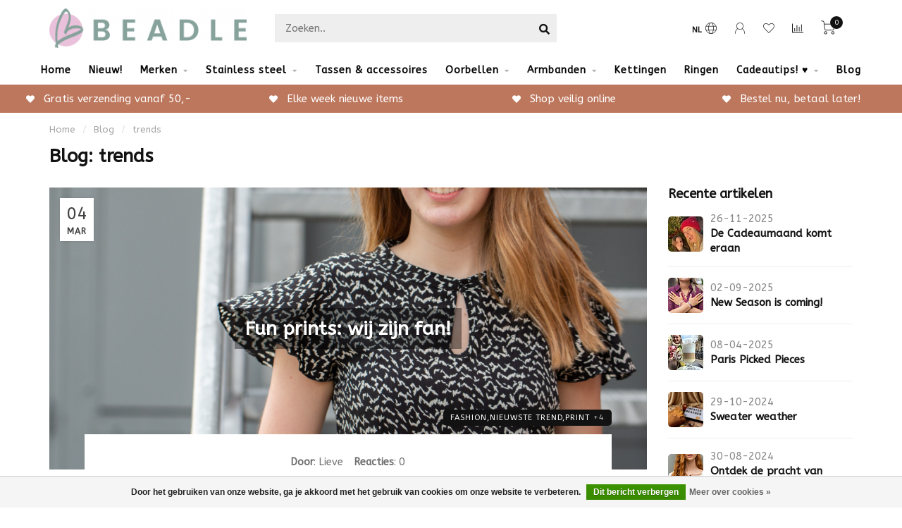

--- FILE ---
content_type: text/html;charset=utf-8
request_url: https://www.beadle.nl/blogs/beadle-inspiratie/tagged/trends/
body_size: 13437
content:
<!DOCTYPE html>
<html lang="nl">
  <head>
    
    <!--
        
        Theme Nova | v1.5.3.06122201_0
        Theme designed and created by Dyvelopment - We are true e-commerce heroes!
        
        For custom Lightspeed eCom work like custom design or development,
        please contact us at www.dyvelopment.com

          _____                  _                                  _   
         |  __ \                | |                                | |  
         | |  | |_   ___   _____| | ___  _ __  _ __ ___   ___ _ __ | |_ 
         | |  | | | | \ \ / / _ \ |/ _ \| '_ \| '_ ` _ \ / _ \ '_ \| __|
         | |__| | |_| |\ V /  __/ | (_) | |_) | | | | | |  __/ | | | |_ 
         |_____/ \__, | \_/ \___|_|\___/| .__/|_| |_| |_|\___|_| |_|\__|
                  __/ |                 | |                             
                 |___/                  |_|                             
    -->
    
    <meta charset="utf-8"/>
<!-- [START] 'blocks/head.rain' -->
<!--

  (c) 2008-2026 Lightspeed Netherlands B.V.
  http://www.lightspeedhq.com
  Generated: 07-01-2026 @ 18:25:31

-->
<link rel="canonical" href="https://www.beadle.nl/blogs/beadle-inspiratie/tagged/trends/"/>
<link rel="alternate" href="https://www.beadle.nl/index.rss" type="application/rss+xml" title="Nieuwe producten"/>
<link rel="alternate" href="https://www.beadle.nl/blogs/beadle-inspiratie.rss" type="application/rss+xml" title="Blog"/>
<link href="https://cdn.webshopapp.com/assets/cookielaw.css?2025-02-20" rel="stylesheet" type="text/css"/>
<meta name="robots" content="noodp,noydir"/>
<meta name="google-site-verification" content="ibG06X2gS8ZplFjEskdp3BWsVpP9eVGGGTwpF3OzZUs"/>
<meta name="google-site-verification" content="YX6eRa05qv7CugH-fq93Fn8bNZIOEGPcOf4EPkt85R4"/>
<meta property="og:url" content="https://www.beadle.nl/blogs/beadle-inspiratie/tagged/trends/?source=facebook"/>
<meta property="og:site_name" content="Beadle"/>
<meta property="og:title" content="BLOG | Beadle News"/>
<meta property="og:description" content="Op onze blog vind je alle nieuwtjes, fashion trends en leuke weetjes over sieraden en andere style items. Van oorbellen, armbanden en kettingen, tot horloges, riemen en andere (leren) modeaccessoires."/>
<script>
(function(w,d,s,l,i){w[l]=w[l]||[];w[l].push({'gtm.start':
new Date().getTime(),event:'gtm.js'});var f=d.getElementsByTagName(s)[0],
j=d.createElement(s),dl=l!='dataLayer'?'&l='+l:'';j.async=true;j.src=
'https://www.googletagmanager.com/gtm.js?id='+i+dl;f.parentNode.insertBefore(j,f);
})(window,document,'script','dataLayer','GTM-PH93DVF');

</script>
<!--[if lt IE 9]>
<script src="https://cdn.webshopapp.com/assets/html5shiv.js?2025-02-20"></script>
<![endif]-->
<!-- [END] 'blocks/head.rain' -->
    
        	  	    
              	    	    	    	    	    	        
     
        
    <title>BLOG | Beadle News - Beadle</title>
    
    <meta name="description" content="Op onze blog vind je alle nieuwtjes, fashion trends en leuke weetjes over sieraden en andere style items. Van oorbellen, armbanden en kettingen, tot horloges, riemen en andere (leren) modeaccessoires." />
    <meta name="keywords" content="oorbellen, armbanden, kettingen, horloges, riemen, tassen, zeeuws, leer, goud, rosé, zilver, nikkelvrij, fashion, mode, accessoires, kralen, roestvrij staal, stainless steel, bracelets, necklace, hoops, oorstekers, oorringen, bangles, layering, ixxxi, kar" />
    
    <meta http-equiv="X-UA-Compatible" content="IE=edge">
    <meta name="viewport" content="width=device-width, initial-scale=1.0, maximum-scale=1.0, user-scalable=0">
    <meta name="apple-mobile-web-app-capable" content="yes">
    <meta name="apple-mobile-web-app-status-bar-style" content="black">
    
		<link rel="preconnect" href="https://cdn..com/">
		<link rel="preconnect" href="https://assets..com">	
    		<link rel="preconnect" href="https://fonts.googleapis.com">
		<link rel="preconnect" href="https://fonts.gstatic.com" crossorigin>
		<link rel="dns-prefetch" href="https://fonts.googleapis.com">
		<link rel="dns-prefetch" href="https://fonts.gstatic.com" crossorigin>
    		<link rel="dns-prefetch" href="https://cdn..com/">
		<link rel="dns-prefetch" href="https://assets..com">	

    <link rel="shortcut icon" href="https://cdn.webshopapp.com/shops/244030/themes/153089/v/654356/assets/favicon.ico?20210420162159" type="image/x-icon" />
    
    <script src="https://cdn.webshopapp.com/shops/244030/themes/153089/assets/jquery-1-12-4-min.js?2025112518042420210101142711"></script>
    
    <script>!navigator.userAgent.match('MSIE 10.0;') || document.write('<script src="https://cdn.webshopapp.com/shops/244030/themes/153089/assets/proto-polyfill.js?2025112518042420210101142711">\x3C/script>')</script>
    
        <link href="//fonts.googleapis.com/css?family=ABeeZee:400,300,600,700&amp;display=swap" rel="preload" as="style">
    <link href="//fonts.googleapis.com/css?family=ABeeZee:400,300,600,700&amp;display=swap" rel="stylesheet">
        
    <link rel="preload" href="https://cdn.webshopapp.com/shops/244030/themes/153089/assets/fontawesome-5-min.css?2025112518042420210101142711" as="style">
    <link rel="stylesheet" href="https://cdn.webshopapp.com/shops/244030/themes/153089/assets/fontawesome-5-min.css?2025112518042420210101142711">
    
    <link rel="preload" href="https://cdn.webshopapp.com/shops/244030/themes/153089/assets/bootstrap-min.css?2025112518042420210101142711" as="style">
    <link rel="stylesheet" href="https://cdn.webshopapp.com/shops/244030/themes/153089/assets/bootstrap-min.css?2025112518042420210101142711">
    
    <link rel="preload" href="https://cdn.webshopapp.com/shops/244030/themes/153089/assets/swiper-4.css?2025112518042420210101142711" as="style">
    <link rel="stylesheet" href="https://cdn.webshopapp.com/shops/244030/themes/153089/assets/swiper-4.css?2025112518042420210101142711">
    
    <link rel="preload" as="script" href="https://cdn.webshopapp.com/assets/gui.js?2025-02-20">
    <script src="https://cdn.webshopapp.com/assets/gui.js?2025-02-20"></script>
    
    <link rel="preload" as="script" href="https://cdn.webshopapp.com/assets/gui-responsive-2-0.js?2025-02-20">
    <script src="https://cdn.webshopapp.com/assets/gui-responsive-2-0.js?2025-02-20"></script>
    
    <link rel="preload" href="https://cdn.webshopapp.com/assets/gui-2-0.css?2025-02-20" as="style">
    <link rel="stylesheet" href="https://cdn.webshopapp.com/assets/gui-2-0.css?2025-02-20">
    
    <link rel="preload" href="https://cdn.webshopapp.com/assets/gui-responsive-2-0.css?2025-02-20" as="style">
    <link rel="stylesheet" href="https://cdn.webshopapp.com/assets/gui-responsive-2-0.css?2025-02-20" />
    
    <link rel="preload" href="https://cdn.webshopapp.com/shops/244030/themes/153089/assets/gui-nova.css?2025112518042420210101142711" as="style">
    <link rel="stylesheet" href="https://cdn.webshopapp.com/shops/244030/themes/153089/assets/gui-nova.css?2025112518042420210101142711" />
    
    <link rel="preload" href="https://cdn.webshopapp.com/shops/244030/themes/153089/assets/style.css?2025112518042420210101142711" as="style">
    <link rel="stylesheet" href="https://cdn.webshopapp.com/shops/244030/themes/153089/assets/style.css?2025112518042420210101142711" />
    
    <!-- User defined styles -->
    <link rel="stylesheet" href="https://cdn.webshopapp.com/shops/244030/themes/153089/assets/settings.css?2025112518042420210101142711" />
    <link rel="stylesheet" href="https://cdn.webshopapp.com/shops/244030/themes/153089/assets/custom.css?2025112518042420210101142711" />
    
    <script>
   var productStorage = {};
   var theme = {};

  </script>    
        	        
    <link type="preload" src="https://cdn.webshopapp.com/shops/244030/themes/153089/assets/countdown-min.js?2025112518042420210101142711" as="script">
    <link type="preload" src="https://cdn.webshopapp.com/shops/244030/themes/153089/assets/swiper-4-min.js?2025112518042420210101142711" as="script">
    <link type="preload" src="https://cdn.webshopapp.com/shops/244030/themes/153089/assets/global.js?2025112518042420210101142711" as="script">
    
      </head>
  <body class="layout-fixed lang-nl">
    <div class="body-content"><div class="overlay"><i class="fa fa-times"></i></div><header><div id="header-holder"><div class="container"><div id="header-content"><div class="header-left"><div class="categories-button small scroll scroll-nav hidden-sm hidden-xs hidden-xxs"><div class="nav-icon"><div class="bar1"></div><div class="bar3"></div><span>Menu</span></div></div><div id="mobilenav" class="categories-button small mobile visible-sm visible-xs visible-xxs"><div class="nav-icon"><div class="bar1"></div><div class="bar3"></div></div><span>Menu</span></div><span id="mobilesearch" class="visible-xxs visible-xs visible-sm"><a href="https://www.beadle.nl/"><i class="fa fa-search" aria-hidden="true"></i></a></span><a href="https://www.beadle.nl/" class="logo hidden-sm hidden-xs hidden-xxs"><img class="logo" src="https://cdn.webshopapp.com/shops/244030/themes/153089/v/654078/assets/logo.png?20210420144841" alt="Beadle sieraden en kleding "></a></div><div class="header-center"><div class="search hidden-sm hidden-xs hidden-xxs"><form action="https://www.beadle.nl/search/" class="searchform" method="get"><div class="search-holder"><input type="text" class="searchbox" name="q" placeholder="Zoeken.." autocomplete="off"><i class="fa fa-search" aria-hidden="true"></i><i class="fa fa-times clearsearch" aria-hidden="true"></i></div></form><div class="searchcontent hidden-xs hidden-xxs"><div class="searchresults"></div><div class="more"><a href="#" class="search-viewall">Bekijk alle resultaten <span>(0)</span></a></div><div class="noresults">Geen producten gevonden</div></div></div><a href="https://www.beadle.nl/" class="hidden-lg hidden-md hidden-xs hidden-xxs"><img class="logo" src="https://cdn.webshopapp.com/shops/244030/themes/153089/v/654078/assets/logo.png?20210420144841" alt="Beadle sieraden en kleding "></a><a href="https://www.beadle.nl/" class="visible-xxs visible-xs"><img class="logo" src="https://cdn.webshopapp.com/shops/244030/themes/153089/v/654548/assets/logo-mobile.png?20210426170437" alt="Beadle sieraden en kleding "></a></div><div class="header-right text-right"><div class="user-actions hidden-sm hidden-xs hidden-xxs"><a href="#" class="header-link" data-fancy="fancy-locale-holder" data-fancy-type="flyout" data-tooltip title="Taal & Valuta" data-placement="bottom"><span class="current-lang">NL</span><i class="nova-icon nova-icon-globe"></i></a><a href="https://www.beadle.nl/account/" class="account header-link" data-fancy="fancy-account-holder" data-tooltip title="Mijn account" data-placement="bottom"><!-- <img src="https://cdn.webshopapp.com/shops/244030/themes/153089/assets/icon-user.svg?2025112518042420210101142711" alt="My account" class="icon"> --><i class="nova-icon nova-icon-user"></i></a><a href="https://www.beadle.nl/account/wishlist/" class="header-link" data-tooltip title="Verlanglijst" data-placement="bottom" data-fancy="fancy-account-holder"><i class="nova-icon nova-icon-heart"></i></a><a href="" class="header-link compare" data-fancy="fancy-compare-holder" data-fancy-type="flyout" data-tooltip title="Vergelijk" data-placement="bottom"><i class="nova-icon nova-icon-chart"></i></a><div class="fancy-box flyout fancy-compare-holder"><div class="fancy-compare"><div class="row"><div class="col-md-12"><h4>Vergelijk producten</h4></div><div class="col-md-12"><p>U heeft nog geen producten toegevoegd.</p></div></div></div></div><div class="fancy-box flyout fancy-locale-holder"><div class="fancy-locale"><div class=""><label for="">Kies uw taal</label><div class="flex-container middle"><div class="flex-col"><span class="flags nl"></span></div><div class="flex-col flex-grow-1"><select id="" class="fancy-select" onchange="document.location=this.options[this.selectedIndex].getAttribute('data-url')"><option lang="nl" title="Nederlands" data-url="https://www.beadle.nl/blog/short" selected="selected">Nederlands</option></select></div></div></div><div class="margin-top-half"><label for="">Kies uw valuta</label><div class="flex-container middle"><div class="flex-col"><span><strong>€</strong></span></div><div class="flex-col flex-grow-1"><select id="" class="fancy-select" onchange="document.location=this.options[this.selectedIndex].getAttribute('data-url')"><option data-url="https://www.beadle.nl/session/currency/eur/" selected="selected">EUR</option></select></div></div></div></div></div></div><a href="https://www.beadle.nl/cart/" class="cart header-link" data-fancy="fancy-cart-holder"><div class="cart-icon"><i class="nova-icon nova-icon-shopping-cart"></i><span id="qty" class="highlight-bg cart-total-qty shopping-cart">0</span></div></a></div></div></div></div><div class="cf"></div><div class="subnav-dimmed"></div><div class="  compact hidden-xxs hidden-xs hidden-sm" id="navbar"><div class="container boxed-subnav"><div class="row"><div class="col-md-12"><nav><ul class="megamenu compact"><li class="hidden-sm hidden-xs hidden-xxs"><a href="https://www.beadle.nl/">Home</a></li><li><a href="https://www.beadle.nl/nieuw/" class="">Nieuw!</a></li><li><a href="https://www.beadle.nl/merken/" class="dropdown">Merken</a><ul class="sub1 megamenu"><li><div class="container"><div class="row"><div class="col-md-12 maxheight"><div class="row"><div class="col-md-3 sub-holder"><h4><a href="https://www.beadle.nl/merken/biba/">Biba</a></h4><ul class="sub2"><li><a href="https://www.beadle.nl/merken/biba/armbanden/">Armbanden</a></li><li><a href="https://www.beadle.nl/merken/biba/kettingen/">Kettingen</a></li><li><a href="https://www.beadle.nl/merken/biba/oorbellen/">Oorbellen</a></li><li><a href="https://www.beadle.nl/merken/biba/ringen/">Ringen</a></li></ul></div><div class="col-md-3 sub-holder"><h4><a href="https://www.beadle.nl/merken/bohm-paris/">Bohm Paris</a></h4><ul class="sub2"><li><a href="https://www.beadle.nl/merken/bohm-paris/kettingen/">Kettingen </a></li><li><a href="https://www.beadle.nl/merken/bohm-paris/armbanden/">Armbanden</a></li><li><a href="https://www.beadle.nl/merken/bohm-paris/oorbellen/">Oorbellen</a></li><li><a href="https://www.beadle.nl/merken/bohm-paris/ringen/">Ringen</a></li></ul></div><div class="col-md-3 sub-holder"><h4><a href="https://www.beadle.nl/merken/day-eve-by-godutch/">Day&amp; Eve by GoDutch</a></h4><ul class="sub2"><li><a href="https://www.beadle.nl/merken/day-eve-by-godutch/armbanden/">Armbanden</a></li><li><a href="https://www.beadle.nl/merken/day-eve-by-godutch/ketting/">Ketting</a></li><li><a href="https://www.beadle.nl/merken/day-eve-by-godutch/oorbellen/">Oorbellen</a></li></ul></div><div class="col-md-3 sub-holder"><h4><a href="https://www.beadle.nl/merken/zag/">ZAG </a></h4><ul class="sub2"><li><a href="https://www.beadle.nl/merken/zag/zag-bijoux-armbanden/">ZAG Bijoux armbanden</a></li><li><a href="https://www.beadle.nl/merken/zag/zag-bijoux-kettingen/">ZAG Bijoux kettingen</a></li><li><a href="https://www.beadle.nl/merken/zag/zag-bijoux-ringen-oorbellen/">ZAG Bijoux ringen &amp; oorbellen</a></li></ul></div><div class="cf"></div><div class="col-md-3 sub-holder"><h4><a href="https://www.beadle.nl/merken/ixxxi/">iXXXi</a></h4><ul class="sub2"><li><a href="https://www.beadle.nl/merken/ixxxi/ixxxi-nieuwe-collectie/">iXXXi Nieuwe collectie</a></li><li><a href="https://www.beadle.nl/merken/ixxxi/ixxxi-vul-basisringen/">iXXXi Vul&amp; Basisringen</a></li><li><a href="https://www.beadle.nl/merken/ixxxi/ixxxi-inspiratie-complete-ringen/">iXXXi Inspiratie complete ringen</a></li><li><a href="https://www.beadle.nl/merken/ixxxi/ixxxi-kettingen-armbanden-oorbellen/">iXXXi Kettingen, Armbanden &amp; Oorbellen</a></li><li><a href="https://www.beadle.nl/merken/ixxxi/ixxxi-connected/">IXXXI Connected</a></li><li><a href="https://www.beadle.nl/merken/ixxxi/ixxxi-fame-losse-ringen/">iXXXi FAME losse ringen</a></li></ul></div><div class="col-md-3 sub-holder"><h4><a href="https://www.beadle.nl/merken/karma/">KARMA</a></h4><ul class="sub2"><li><a href="https://www.beadle.nl/merken/karma/karma-oorbellen/">KARMA Oorbellen</a></li><li><a href="https://www.beadle.nl/merken/karma/karma-kettingen/">KARMA Kettingen</a></li></ul></div><div class="col-md-3 sub-holder"><h4><a href="https://www.beadle.nl/merken/ikita/">Ikita</a></h4></div><div class="col-md-3 sub-holder"><h4><a href="https://www.beadle.nl/merken/charmins/">Charmin&#039;s</a></h4></div><div class="cf"></div><div class="col-md-3 sub-holder"><h4><a href="https://www.beadle.nl/merken/zeeuwse-knop-sieraden-en-tassen/">Zeeuwse knop sieraden en tassen</a></h4><ul class="sub2"><li><a href="https://www.beadle.nl/merken/zeeuwse-knop-sieraden-en-tassen/armbanden/">Armbanden</a></li><li><a href="https://www.beadle.nl/merken/zeeuwse-knop-sieraden-en-tassen/kettingen/">Kettingen</a></li><li><a href="https://www.beadle.nl/merken/zeeuwse-knop-sieraden-en-tassen/tassen-portemonnees/">Tassen &amp; portemonnees</a></li><li><a href="https://www.beadle.nl/merken/zeeuwse-knop-sieraden-en-tassen/ringen/">Ringen</a></li><li><a href="https://www.beadle.nl/merken/zeeuwse-knop-sieraden-en-tassen/oorbellen/">Oorbellen</a></li><li><a href="https://www.beadle.nl/merken/zeeuwse-knop-sieraden-en-tassen/echt-zilveren-sieraden/">Echt zilveren sieraden</a></li><li><a href="https://www.beadle.nl/merken/zeeuwse-knop-sieraden-en-tassen/hangers/">Hangers</a></li><li><a href="https://www.beadle.nl/merken/zeeuwse-knop-sieraden-en-tassen/overige-zeeuwse-knop-artikelen/">Overige Zeeuwse knop artikelen</a></li></ul></div><div class="col-md-3 sub-holder"><h4><a href="https://www.beadle.nl/merken/by-jam/">By Jam </a></h4><ul class="sub2"><li><a href="https://www.beadle.nl/merken/by-jam/b/">B.</a></li></ul></div><div class="col-md-3 sub-holder"><h4><a href="https://www.beadle.nl/merken/kalli/">Kalli</a></h4></div><div class="col-md-3 sub-holder"><h4><a href="https://www.beadle.nl/merken/eline-rosina/">Eline Rosina</a></h4></div><div class="cf"></div><div class="col-md-3 sub-holder"><h4><a href="https://www.beadle.nl/merken/bear-design/">Bear Design</a></h4></div></div></div></div></div></li></ul></li><li><a href="https://www.beadle.nl/stainless-steel/" class="dropdown">Stainless steel </a><ul class="sub1 megamenu"><li><div class="container"><div class="row"><div class="col-md-9 col-sm-12 maxheight"><div class="row"><div class="col-md-3 sub-holder"><h4><a href="https://www.beadle.nl/stainless-steel/bohm-paris/">Bohm Paris </a></h4><ul class="sub2"><li><a href="https://www.beadle.nl/stainless-steel/bohm-paris/kettingen/">Kettingen</a></li><li><a href="https://www.beadle.nl/stainless-steel/bohm-paris/ringen/">Ringen</a></li><li><a href="https://www.beadle.nl/stainless-steel/bohm-paris/armbanden/">Armbanden</a></li><li><a href="https://www.beadle.nl/stainless-steel/bohm-paris/oorbellen/">Oorbellen</a></li></ul></div><div class="col-md-3 sub-holder"><h4><a href="https://www.beadle.nl/stainless-steel/zag-bijoux/">ZAG Bijoux</a></h4></div><div class="col-md-3 sub-holder"><h4><a href="https://www.beadle.nl/stainless-steel/day-eve/">Day &amp; Eve</a></h4></div><div class="col-md-3 sub-holder"><h4><a href="https://www.beadle.nl/stainless-steel/ikita/">Ikita</a></h4></div><div class="cf"></div><div class="col-md-3 sub-holder"><h4><a href="https://www.beadle.nl/stainless-steel/beadle/">Beadle </a></h4></div><div class="col-md-3 sub-holder"><h4><a href="https://www.beadle.nl/stainless-steel/charmins/">Charmins</a></h4></div><div class="col-md-3 sub-holder"><h4><a href="https://www.beadle.nl/stainless-steel/by-jam-gioielli/">By Jam Gioielli</a></h4></div></div></div><div class="col-md-3 hidden-sm hidden-xs hidden-xxs"><a href="#"><img src="https://cdn.webshopapp.com/shops/244030/files/402096295/500x500x1/image.jpg" class="img-responsive subcat-image rounded" alt="Stainless steel "></a></div></div></div></li></ul></li><li><a href="https://www.beadle.nl/tassen-accessoires/" class="">Tassen &amp; accessoires</a></li><li><a href="https://www.beadle.nl/oorbellen/" class="dropdown">Oorbellen</a><ul class="sub1 megamenu"><li><div class="container"><div class="row"><div class="col-md-9 col-sm-12 maxheight"><div class="row"><div class="col-md-3 sub-holder"><h4><a href="https://www.beadle.nl/oorbellen/statement-oorbellen/">Statement oorbellen</a></h4></div><div class="col-md-3 sub-holder"><h4><a href="https://www.beadle.nl/oorbellen/goud/">Goud </a></h4></div><div class="col-md-3 sub-holder"><h4><a href="https://www.beadle.nl/oorbellen/zilver/">Zilver</a></h4></div><div class="col-md-3 sub-holder"><h4><a href="https://www.beadle.nl/oorbellen/rosegoud/">Rosegoud</a></h4></div><div class="cf"></div></div></div><div class="col-md-3 hidden-sm hidden-xs hidden-xxs"><a href="#"><img src="https://cdn.webshopapp.com/shops/244030/files/365954335/500x500x1/image.jpg" class="img-responsive subcat-image rounded" alt="Oorbellen"></a></div></div></div></li></ul></li><li><a href="https://www.beadle.nl/armbanden-5883011/" class="dropdown">Armbanden</a><ul class="sub1 megamenu"><li><div class="container"><div class="row"><div class="col-md-12 maxheight"><div class="row"><div class="col-md-3 sub-holder"><h4><a href="https://www.beadle.nl/armbanden-5883011/schakelarmbanden/">Schakelarmbanden </a></h4></div></div></div></div></div></li></ul></li><li><a href="https://www.beadle.nl/kettingen/" class="">Kettingen</a></li><li><a href="https://www.beadle.nl/ringen/" class="">Ringen</a></li><li><a href="https://www.beadle.nl/cadeautips/" class="dropdown">Cadeautips! ♥</a><ul class="sub1 megamenu"><li><div class="container"><div class="row"><div class="col-md-9 col-sm-12 maxheight"><div class="row"><div class="col-md-3 sub-holder"><h4><a href="https://www.beadle.nl/cadeautips/hartjes/">Hartjes</a></h4></div><div class="col-md-3 sub-holder"><h4><a href="https://www.beadle.nl/cadeautips/gift-sets/">Gift sets</a></h4></div><div class="col-md-3 sub-holder"><h4><a href="https://www.beadle.nl/cadeautips/tassen/">Tassen</a></h4></div><div class="col-md-3 sub-holder"><h4><a href="https://www.beadle.nl/cadeautips/verstelbare-ring/">Verstelbare ring</a></h4></div><div class="cf"></div><div class="col-md-3 sub-holder"><h4><a href="https://www.beadle.nl/cadeautips/parels/">Parels</a></h4></div><div class="col-md-3 sub-holder"><h4><a href="https://www.beadle.nl/cadeautips/zeeuws/">Zeeuws</a></h4></div><div class="col-md-3 sub-holder"><h4><a href="https://www.beadle.nl/cadeautips/glitters/">Glitters</a></h4></div><div class="col-md-3 sub-holder"><h4><a href="https://www.beadle.nl/cadeautips/symbols/">Symbols</a></h4></div><div class="cf"></div><div class="col-md-3 sub-holder"><h4><a href="https://www.beadle.nl/cadeautips/natuurstenen/">Natuurstenen</a></h4></div><div class="col-md-3 sub-holder"><h4><a href="https://www.beadle.nl/cadeautips/gifts-tm-25-euro/">Gifts tm 25 euro</a></h4></div><div class="col-md-3 sub-holder"><h4><a href="https://www.beadle.nl/cadeautips/gifts-tm-50-euro/">Gifts tm 50 euro</a></h4></div><div class="col-md-3 sub-holder"><h4><a href="https://www.beadle.nl/cadeautips/gifts-tm-100-euro/">Gifts tm 100 euro</a></h4></div><div class="cf"></div><div class="col-md-3 sub-holder"><h4><a href="https://www.beadle.nl/cadeautips/strand-beach/">Strand beach</a></h4></div><div class="col-md-3 sub-holder"><h4><a href="https://www.beadle.nl/cadeautips/trendkleur-winter-2025-2026/">Trendkleur winter 2025/2026</a></h4></div><div class="col-md-3 sub-holder"><h4><a href="https://www.beadle.nl/cadeautips/schakels/">Schakels</a></h4></div></div></div><div class="col-md-3 hidden-sm hidden-xs hidden-xxs"><a href="#"><img src="https://cdn.webshopapp.com/shops/244030/files/392630263/500x500x1/image.jpg" class="img-responsive subcat-image rounded" alt="Cadeautips! ♥"></a></div></div></div></li></ul></li><li><a href="https://www.beadle.nl/blogs/beadle-inspiratie/">Blog</a></li></ul></nav></div></div></div></div><div class="subheader-holder"><div class="subheader"><div class="usps-slider-holder" style="width:100%;"><div class="swiper-container usps-header below-nav"><div class="swiper-wrapper"><div class="swiper-slide usp-block"><div><i class="fas fa-heart"></i> Bestel nu, betaal later! 
          </div></div><div class="swiper-slide usp-block"><div><i class="fas fa-heart"></i> Gratis verzending vanaf 50,-
          </div></div><div class="swiper-slide usp-block"><div><i class="fas fa-heart"></i> Elke week nieuwe items
          </div></div><div class="swiper-slide usp-block"><div><i class="fas fa-heart"></i> Shop veilig online
          </div></div></div></div></div></div></div></header><div class="breadcrumbs"><div class="container"><div class="row"><div class="col-md-12"><a href="https://www.beadle.nl/" title="Home">Home</a><span><span class="seperator">/</span><a href="https://www.beadle.nl/blogs/beadle-inspiratie/"><span>Blog</span></a></span><span><span class="seperator">/</span><a href="https://www.beadle.nl/blogs/beadle-inspiratie/tagged/trends/"><span>trends</span></a></span></div></div></div></div><div class="blog-custom container blogs"><h1>Blog: trends</h1><div class="row"><div class="col-md-9"><div class="article-highlight margin-top"><div class="image blog-block" style="background-image:url(https://cdn.webshopapp.com/shops/244030/files/365555741/image.jpg)"><div class="date"><span class="day">04</span><span class="month">Mar</span></div><h2 class="title">Fun prints: wij zijn fan!</h2></div><div class="summary p-compact text-center"><div class="tags highlight-bg rounded"><span>fashion,</span><span>nieuwste trend,</span><span>print</span><span class="more">+4</span></div><div class="meta"><span class="author"><strong>Door</strong>: Lieve</span><span class="comments"><strong>Reacties</strong>: 0</span></div><p class="margin-top">We hebben een te gekke fashioncollectie gescoord die langzaam binnendruppelt. De collectie bevat veel printjes, want die zijn helemaal in komend seizoen! Shop online of maak een private shopafspraak!</p><a href="https://www.beadle.nl/blogs/beadle-inspiratie/printjes-all-over-the-place/" class="button-txt">Lees meer  <i class="fas fa-angle-right"></i></a></div></div><div class="row"><div class="col-md-6 margin-top"><div class="blog-block full-width"><div class="img-holder"><div class="date"><span class="day">30</span><span class="month">Oct</span></div><a href="https://www.beadle.nl/blogs/beadle-inspiratie/ketchup-trend/"><img src="https://cdn.webshopapp.com/shops/244030/files/366457637/300x150x1/image.jpg" alt="Ketchuptrend" class="img-responsive"></a></div><div class="summary p-compact"><div class="tags highlight-bg rounded"><span>fashion,</span><span>trendkleur,</span><span>trends</span></div><h3 class="title">Ketchuptrend</h3><p>
                Het is je vast niet ontgaan: Brique is DE nieuwe trendkleur van dit seizoen....
              </p><a href="https://www.beadle.nl/blogs/beadle-inspiratie/ketchup-trend/" class="button-txt">Lees meer <i class="fas fa-angle-right"></i></a></div></div></div><div class="col-md-6 margin-top"><div class="blog-block full-width"><div class="img-holder"><div class="date"><span class="day">17</span><span class="month">Sep</span></div><a href="https://www.beadle.nl/blogs/beadle-inspiratie/layering-is-hot/"><img src="https://cdn.webshopapp.com/shops/244030/files/366457613/300x150x1/image.jpg" alt="Layering is hot!" class="img-responsive"></a></div><div class="summary p-compact"><div class="tags highlight-bg rounded"><span>fashion,</span><span>trends</span></div><h3 class="title">Layering is hot!</h3><p>
                Wij zijn fan van layering! Layering is al een tijdje een trend, maar als we naar de nieuwe sieradencollecties voor het aankomende seizoen kijken en be...
              </p><a href="https://www.beadle.nl/blogs/beadle-inspiratie/layering-is-hot/" class="button-txt">Lees meer <i class="fas fa-angle-right"></i></a></div></div></div><div class="cf"></div></div></div><div class="col-md-3"><div class="blog-sidebar"><div class="latest-articles margin-top"><h4>Recente artikelen</h4><div class="block"><img src="https://cdn.webshopapp.com/shops/244030/files/488207723/50x50x1/image.jpg" alt="" class="rounded"><div class="details"><div class="date">26-11-2025</div><a href="https://www.beadle.nl/blogs/beadle-inspiratie/de-cadeaumaand-komt-eraan/">De Cadeaumaand komt eraan</a><div class="count"></div></div></div><div class="block"><img src="https://cdn.webshopapp.com/shops/244030/files/482780320/50x50x1/image.jpg" alt="" class="rounded"><div class="details"><div class="date">02-09-2025</div><a href="https://www.beadle.nl/blogs/beadle-inspiratie/new-season-is-coming/">New Season is coming!</a><div class="count"></div></div></div><div class="block"><img src="https://cdn.webshopapp.com/shops/244030/files/475174969/50x50x1/image.jpg" alt="" class="rounded"><div class="details"><div class="date">08-04-2025</div><a href="https://www.beadle.nl/blogs/beadle-inspiratie/paris-picked-pieces/">Paris Picked Pieces</a><div class="count"></div></div></div><div class="block"><img src="https://cdn.webshopapp.com/shops/244030/files/467602222/50x50x1/image.jpg" alt="" class="rounded"><div class="details"><div class="date">29-10-2024</div><a href="https://www.beadle.nl/blogs/beadle-inspiratie/sweater-weather/">Sweater weather</a><div class="count"></div></div></div><div class="block"><img src="https://cdn.webshopapp.com/shops/244030/files/464242462/50x50x1/image.jpg" alt="" class="rounded"><div class="details"><div class="date">30-08-2024</div><a href="https://www.beadle.nl/blogs/beadle-inspiratie/ontdek-de-pracht-van-zeeland/">Ontdek de pracht van Zeeland</a><div class="count"></div></div></div></div><div class="tags margin-top"><h4>Tags</h4><ul class="tagcloud margin-top"><li><a href="https://www.beadle.nl/blogs/beadle-inspiratie/tagged/27-april/">27 april</a></li><li><a href="https://www.beadle.nl/blogs/beadle-inspiratie/tagged/cadeau-voor-vriendin/">cadeau voor vriendin</a></li><li><a href="https://www.beadle.nl/blogs/beadle-inspiratie/tagged/cadeautip/">cadeautip</a></li><li><a href="https://www.beadle.nl/blogs/beadle-inspiratie/tagged/fashion/">fashion</a></li><li><a href="https://www.beadle.nl/blogs/beadle-inspiratie/tagged/fotoshoot/">fotoshoot</a></li><li><a href="https://www.beadle.nl/blogs/beadle-inspiratie/tagged/hartje-middelburg/">Hartje Middelburg</a></li><li><a href="https://www.beadle.nl/blogs/beadle-inspiratie/tagged/ixxxi/">ixxxi</a></li><li><a href="https://www.beadle.nl/blogs/beadle-inspiratie/tagged/ixxxi-nieuwe-collectie/">ixxxi nieuwe collectie</a></li><li><a href="https://www.beadle.nl/blogs/beadle-inspiratie/tagged/ixxxi-postive-spirit/">ixxxi postive spirit</a></li><li><a href="https://www.beadle.nl/blogs/beadle-inspiratie/tagged/jewellery/">jewellery</a></li><li><a href="https://www.beadle.nl/blogs/beadle-inspiratie/tagged/koningsdag/">koningsdag</a></li><li><a href="https://www.beadle.nl/blogs/beadle-inspiratie/tagged/moederdag-cadeau/">moederdag cadeau</a></li><li><a href="https://www.beadle.nl/blogs/beadle-inspiratie/tagged/moederdag-cadeautip/">moederdag cadeautip</a></li><li><a href="https://www.beadle.nl/blogs/beadle-inspiratie/tagged/oranje-fasion/">oranje fasion</a></li><li><a href="https://www.beadle.nl/blogs/beadle-inspiratie/tagged/oranje-kleding/">oranje kleding</a></li><li><a href="https://www.beadle.nl/blogs/beadle-inspiratie/tagged/oranje-tinten/">oranje tinten</a></li><li><a href="https://www.beadle.nl/blogs/beadle-inspiratie/tagged/parel/">parel</a></li><li><a href="https://www.beadle.nl/blogs/beadle-inspiratie/tagged/parels/">parels</a></li><li><a href="https://www.beadle.nl/blogs/beadle-inspiratie/tagged/sieraden/">sieraden</a></li><li><a href="https://www.beadle.nl/blogs/beadle-inspiratie/tagged/sieraden-met-parels/">sieraden met parels</a></li><li><a href="https://www.beadle.nl/blogs/beadle-inspiratie/tagged/trend/">trend</a></li><li><a href="https://www.beadle.nl/blogs/beadle-inspiratie/tagged/trends/">trends</a></li><li><a href="https://www.beadle.nl/blogs/beadle-inspiratie/tagged/vintage-comeback/">vintage comeback</a></li><li><a href="https://www.beadle.nl/blogs/beadle-inspiratie/tagged/zomer/">zomer</a></li><li><a href="https://www.beadle.nl/blogs/beadle-inspiratie/tagged/zomerseizoen/">zomerseizoen</a></li></ul></div><div class="sidebar-newsletter margin-top"><h4>Nieuwsbrief</h4><div class="sub">Blijf op de hoogte van onze acties, kortingen en anders nieuws!</div><form action="https://www.beadle.nl/account/newsletter/" method="post" id="form-newsletter"><input type="hidden" name="key" value="da54e71164fb6a2f89c0866b1940d6f6" /><div class="input"><input type="email" name="email" id="emailaddress" value="" placeholder="E-mailadres" /></div><button type="submit" name="submit" value="1">Abonneer</button></form></div></div></div></div><div class="row margin-top"><div class="col-md-12 text-center"><ul class="paginate"><li class="static-text">Pagina <strong>1</strong> van 1</li></ul></div></div></div><!-- [START] 'blocks/body.rain' --><script>
(function () {
  var s = document.createElement('script');
  s.type = 'text/javascript';
  s.async = true;
  s.src = 'https://www.beadle.nl/services/stats/pageview.js';
  ( document.getElementsByTagName('head')[0] || document.getElementsByTagName('body')[0] ).appendChild(s);
})();
</script><!-- Global site tag (gtag.js) - Google Analytics --><script async src="https://www.googletagmanager.com/gtag/js?id=G-SVZ6DJGBV8"></script><script>
    window.dataLayer = window.dataLayer || [];
    function gtag(){dataLayer.push(arguments);}

        gtag('consent', 'default', {"ad_storage":"granted","ad_user_data":"granted","ad_personalization":"granted","analytics_storage":"granted"});
    
    gtag('js', new Date());
    gtag('config', 'G-SVZ6DJGBV8', {
        'currency': 'EUR',
                'country': 'NL'
    });

    </script><script>
    !function(f,b,e,v,n,t,s)
    {if(f.fbq)return;n=f.fbq=function(){n.callMethod?
        n.callMethod.apply(n,arguments):n.queue.push(arguments)};
        if(!f._fbq)f._fbq=n;n.push=n;n.loaded=!0;n.version='2.0';
        n.queue=[];t=b.createElement(e);t.async=!0;
        t.src=v;s=b.getElementsByTagName(e)[0];
        s.parentNode.insertBefore(t,s)}(window, document,'script',
        'https://connect.facebook.net/en_US/fbevents.js');
    $(document).ready(function (){
        fbq('init', '2079227335440188');
                fbq('track', 'PageView', []);
            });
</script><noscript><img height="1" width="1" style="display:none" src="https://www.facebook.com/tr?id=2079227335440188&ev=PageView&noscript=1"
    /></noscript><script><!-- start BKPlatform -->
var bkRawUrl = function(){return window.location.href}();
(function (doc, scriptPath, apiKey) {
        var sc, node, today=new Date(),dd=today.getDate(),mm=today.getMonth()+1,yyyy=today.getFullYear();if(dd<10)dd='0'+dd;if(mm<10)mm='0'+mm;today=yyyy+mm+dd;
        window.BKShopApiKey =  apiKey;
        // Load base script tag
        sc = doc.createElement("script");
        sc.type = "text/javascript";
        sc.async = !0;
        sc.src = scriptPath + '?' + today;
        node = doc.getElementsByTagName("script")[0];
        node.parentNode.insertBefore(sc, node);
})(document, 'https://sdk.beeketing.com/js/beeketing.js', '1ba279b8da7df6164761284afbe3eab9');
<!-- end BKPlatform --></script><script>
(function () {
  var s = document.createElement('script');
  s.type = 'text/javascript';
  s.async = true;
  s.src = 'https://chimpstatic.com/mcjs-connected/js/users/b5fffde2f343b1527958996db/b116a4fc721e45dbfb287d389.js';
  ( document.getElementsByTagName('head')[0] || document.getElementsByTagName('body')[0] ).appendChild(s);
})();
</script><script>
(function () {
  var s = document.createElement('script');
  s.type = 'text/javascript';
  s.async = true;
  s.src = 'https://app.justuno.com/seoshop/snippet/244030.js';
  ( document.getElementsByTagName('head')[0] || document.getElementsByTagName('body')[0] ).appendChild(s);
})();
</script><div class="wsa-cookielaw">
      Door het gebruiken van onze website, ga je akkoord met het gebruik van cookies om onze website te verbeteren.
    <a href="https://www.beadle.nl/cookielaw/optIn/" class="wsa-cookielaw-button wsa-cookielaw-button-green" rel="nofollow" title="Dit bericht verbergen">Dit bericht verbergen</a><a href="https://www.beadle.nl/service/privacy-policy/" class="wsa-cookielaw-link" rel="nofollow" title="Meer over cookies">Meer over cookies &raquo;</a></div><!-- [END] 'blocks/body.rain' --><div class="newsletter gray-bg"><h3><i class="fa fa-paper-plane" aria-hidden="true"></i> Meld je aan voor onze nieuwsbrief
        </h3><div class="newsletter-sub">Blijf op de hoogte van onze acties, kortingen en anders nieuws!</div><form action="https://www.beadle.nl/account/newsletter/" method="post" id="form-newsletter"><input type="hidden" name="key" value="da54e71164fb6a2f89c0866b1940d6f6" /><div class="input"><input type="email" name="email" id="emailaddress" value="" placeholder="E-mailadres" /></div><span class="submit button-bg" onclick="$('#form-newsletter').submit();"><i class="fa fa-envelope"></i> Abonneer</span></form></div><footer class=""><div class="container footer"><div class="row"><div class="col-md-3 col-sm-6 company-info rowmargin p-compact"><h3>Beadle</h3><p class="contact-description">De leukste sieraden- en kledingwinkel van Zeeland!</p><p class="info"><i class="fas fa-map-marker-alt"></i> Hogezoom<br>
          4325BJ<br>
          Renesse
        </p><p class="info"><i class="fa fa-envelope"></i><a href="/cdn-cgi/l/email-protection#f29b9c949db2909793969e97dc9c9ed2"><span class="__cf_email__" data-cfemail="e48d8a828ba4868185808881ca8a88">[email&#160;protected]</span> </a></p><div class="socials"><ul><li><a href="https://www.facebook.com/Beadle.nl" target="_blank" class="social-fb"><i class="fab fa-facebook-f"></i></a></li><li><a href="https://www.instagram.com/beadle.nl" target="_blank" class="social-insta"><i class="fab fa-instagram" aria-hidden="true"></i></a></li><li><a href="https://www.beadle.nl/index.rss" target="_blank" class="social-rss"><i class="fa fa-rss" aria-hidden="true"></i></a></li></ul></div></div><div class="col-md-3 col-sm-6 widget rowmargin"></div><div class="visible-sm"><div class="cf"></div></div><div class="col-md-3 col-sm-6 rowmargin"><h3>Informatie</h3><ul><li><a href="https://www.beadle.nl/service/openingstijden/" title="Locatie  en openingstijden">Locatie  en openingstijden</a></li><li><a href="https://www.beadle.nl/service/ixxxi-maattabel/" title="iXXXi maattabel ">iXXXi maattabel </a></li><li><a href="https://www.beadle.nl/service/about/" title="Over ons">Over ons</a></li><li><a href="https://www.beadle.nl/service/general-terms-conditions/" title="Algemene voorwaarden / disclaimer">Algemene voorwaarden / disclaimer</a></li><li><a href="https://www.beadle.nl/service/privacy-policy/" title="Privacy Policy">Privacy Policy</a></li><li><a href="https://www.beadle.nl/service/payment-methods/" title="Betaalmethoden">Betaalmethoden</a></li><li><a href="https://www.beadle.nl/service/shipping-returns/" title="Retourneren">Retourneren</a></li><li><a href="https://www.beadle.nl/service/vacatures/" title="Vacatures ">Vacatures </a></li><li><a href="https://www.beadle.nl/service/omruilen-and-retourneren/" title="Verzending &amp; levertijd ">Verzending &amp; levertijd </a></li><li><a href="https://www.beadle.nl/service/garanties/" title="Garanties">Garanties</a></li></ul></div><div class="col-md-3 col-sm-6 rowmargin"><h3>Mijn account</h3><ul><li><a href="https://www.beadle.nl/account/information/" title="Account informatie">Account informatie</a></li><li><a href="https://www.beadle.nl/account/orders/" title="Mijn bestellingen">Mijn bestellingen</a></li><li><a href="https://www.beadle.nl/account/wishlist/" title="Mijn verlanglijst">Mijn verlanglijst</a></li><li><a href="https://www.beadle.nl/compare/" title="Vergelijk">Vergelijk</a></li><li><a href="https://www.beadle.nl/collection/" title="Alle producten">Alle producten</a></li></ul></div></div></div><div class="footer-bottom gray-bg"><div class="payment-icons-holder payment-icons-custom "><a target="_blank" href="https://www.beadle.nl/service/payment-methods/" title="American Express" class="payment-icons light icon-payment-americanexpress"></a><a target="_blank" href="https://www.beadle.nl/service/payment-methods/" title="Bankoverschrijving" class="payment-icons light icon-payment-banktransfer"></a><a target="_blank" href="https://www.beadle.nl/service/payment-methods/" title="SOFORT Banking" class="payment-icons light icon-payment-directebanki"></a><a target="_blank" href="https://www.beadle.nl/service/payment-methods/" title="iDEAL" class="payment-icons light icon-payment-ideal"></a><a target="_blank" href="https://www.beadle.nl/service/payment-methods/" title="Klarna Achteraf Betalen" class="payment-icons light icon-payment-klarnapaylater"></a><a target="_blank" href="https://www.beadle.nl/service/payment-methods/" title="MasterCard" class="payment-icons light icon-payment-mastercard"></a><a target="_blank" href="https://www.beadle.nl/service/payment-methods/" title="Bancontact" class="payment-icons light icon-payment-mistercash"></a><a target="_blank" href="https://www.beadle.nl/service/payment-methods/" title="Visa" class="payment-icons light icon-payment-visa"></a></div><div class="copyright"><p>
      © Copyright 2026 Beadle - Powered by       <a href="https://www.lightspeedhq.nl/" title="Lightspeed" target="_blank">Lightspeed</a>  
                    -  <a href="https://www.dyvelopment.com/nl/lightspeed/design/" title="dyvelopment" target="_blank">Lightspeed design</a> by <a href="https://www.dyvelopment.com/nl/" title="dyvelopment" target="_blank">Dyvelopment</a></p></div></div></footer></div><div class="dimmed full"></div><div class="dimmed flyout"></div><!-- <div class="modal-bg"></div> --><div class="quickshop-holder"><div class="quickshop-inner"><div class="quickshop-modal body-bg rounded"><div class="x"></div><div class="left"><div class="product-image-holder"><div class="swiper-container swiper-quickimage product-image"><div class="swiper-wrapper"></div></div></div><div class="arrow img-arrow-left"><i class="fa fa-angle-left"></i></div><div class="arrow img-arrow-right"><i class="fa fa-angle-right"></i></div><div class="stock"></div></div><div class="right productpage"><div class="brand"></div><div class="title"></div><div class="description"></div><form id="quickshop-form" method="post" action=""><div class="content rowmargin"></div><div class="bottom rowmargin"><div class="addtocart-holder"><div class="qty"><input type="text" name="quantity" class="quantity qty-fast" value="1"><span class="qtyadd"><i class="fa fa-caret-up"></i></span><span class="qtyminus"><i class="fa fa-caret-down"></i></span></div><div class="addtocart"><button type="submit" name="addtocart" class="btn-addtocart button button-cta">Toevoegen aan winkelwagen <span class="icon-holder"><i class="nova-icon nova-icon-shopping-cart"></i></button></div></div></div></form></div></div></div></div><div class="fancy-box fancy-account-holder"><div class="fancy-account"><div class="container"><div class="row"><div class="col-md-12"><h4>Inloggen</h4></div><div class="col-md-12"><form action="https://www.beadle.nl/account/loginPost/" method="post" id="form_login"><input type="hidden" name="key" value="da54e71164fb6a2f89c0866b1940d6f6"><input type="email" name="email" placeholder="E-mailadres"><input type="password" name="password" placeholder="Wachtwoord"><button type="submit" class="button">Inloggen</button><a href="#" class="button facebook" rel="nofollow" onclick="gui_facebook('/account/loginFacebook/?return=https://www.beadle.nl/'); return false;"><i class="fab fa-facebook"></i> Login with Facebook</a><a class="forgot-pass text-right" href="https://www.beadle.nl/account/password/">Wachtwoord vergeten?</a></form></div></div><div class="row rowmargin80"><div class="col-md-12"><h4>Account aanmaken</h4></div><div class="col-md-12"><p>Door een account aan te maken in deze winkel kunt u het betalingsproces sneller doorlopen, meerdere adressen opslaan, bestellingen bekijken en volgen en meer.</p><a href="https://www.beadle.nl/account/register/" class="button">Registreren</a></div></div><div class="row rowmargin"><div class="col-md-12 text-center"><a target="_blank" href="https://www.beadle.nl/service/payment-methods/" title="American Express" class="payment-icons dark icon-payment-americanexpress"></a><a target="_blank" href="https://www.beadle.nl/service/payment-methods/" title="Bankoverschrijving" class="payment-icons dark icon-payment-banktransfer"></a><a target="_blank" href="https://www.beadle.nl/service/payment-methods/" title="SOFORT Banking" class="payment-icons dark icon-payment-directebanki"></a><a target="_blank" href="https://www.beadle.nl/service/payment-methods/" title="iDEAL" class="payment-icons dark icon-payment-ideal"></a><a target="_blank" href="https://www.beadle.nl/service/payment-methods/" title="Klarna Achteraf Betalen" class="payment-icons dark icon-payment-klarnapaylater"></a><a target="_blank" href="https://www.beadle.nl/service/payment-methods/" title="MasterCard" class="payment-icons dark icon-payment-mastercard"></a><a target="_blank" href="https://www.beadle.nl/service/payment-methods/" title="Bancontact" class="payment-icons dark icon-payment-mistercash"></a><a target="_blank" href="https://www.beadle.nl/service/payment-methods/" title="Visa" class="payment-icons dark icon-payment-visa"></a></div></div></div></div></div><div class="fancy-box fancy-cart-holder"><div class="fancy-cart"><div class="x small"></div><div class="contents"><div class="row"><div class="col-md-12"><h4>Recent toegevoegd</h4></div><div class="col-md-12"><p>U heeft geen artikelen in uw winkelwagen</p></div><div class="col-md-12 text-right"><span class="margin-right-10">Totaal incl. btw:</span><strong style="font-size:1.1em;">€0,00</strong></div><div class="col-md-12 visible-lg visible-md visible-sm margin-top"><a href="https://www.beadle.nl/cart/" class="button inverted">Bekijk winkelwagen (0)</a><a href="https://www.beadle.nl/checkout/" class="button">Doorgaan naar afrekenen</a></div><div class="col-md-12 margin-top hidden-lg hidden-md hidden-sm"><a href="" class="button inverted" onclick="clearFancyBox(); return false;">Ga verder met winkelen</a><a href="https://www.beadle.nl/cart/" class="button">Bekijk winkelwagen (0)</a></div><div class="col-md-12 margin-top-half"><div class="freeshipping-bar"><div class="icon"><i class="fas fa-truck"></i></div>
                  	Bestel nog voor <span>€50,00</span> en de verzending is gratis
                                  </div></div></div><div class="row rowmargin"><div class="col-md-12 text-center"><div class="payment-icons-holder payment-icons-custom p-0"><a target="_blank" href="https://www.beadle.nl/service/payment-methods/" title="American Express" class="payment-icons dark icon-payment-americanexpress"></a><a target="_blank" href="https://www.beadle.nl/service/payment-methods/" title="Bankoverschrijving" class="payment-icons dark icon-payment-banktransfer"></a><a target="_blank" href="https://www.beadle.nl/service/payment-methods/" title="SOFORT Banking" class="payment-icons dark icon-payment-directebanki"></a><a target="_blank" href="https://www.beadle.nl/service/payment-methods/" title="iDEAL" class="payment-icons dark icon-payment-ideal"></a><a target="_blank" href="https://www.beadle.nl/service/payment-methods/" title="Klarna Achteraf Betalen" class="payment-icons dark icon-payment-klarnapaylater"></a><a target="_blank" href="https://www.beadle.nl/service/payment-methods/" title="MasterCard" class="payment-icons dark icon-payment-mastercard"></a><a target="_blank" href="https://www.beadle.nl/service/payment-methods/" title="Bancontact" class="payment-icons dark icon-payment-mistercash"></a><a target="_blank" href="https://www.beadle.nl/service/payment-methods/" title="Visa" class="payment-icons dark icon-payment-visa"></a></div></div></div></div></div></div><div class="fancy-box fancy-shippingcosts-holder"><div class="fancy-shippingcosts"><div class="container"><div class="row"><h4>Verzendkosten berekenen</h4><form id="gui-form-shipment" action="https://www.beadle.nl/cart/setShipmentLocation/" method="post"><select id="gui-form-country" name="country" ></select><div class="flex-container seamless input-group"><input class="flex-grow-1" type="text" id="gui-form-zipcode" name="zipcode" value="" placeholder="ZIP/Postal Code" /><button type="submit" class="button">Bekijken</button></div></form><form id="gui-form-shipping" class="margin-top" action="https://www.beadle.nl/cart/setShipmentMethod/" method="post"><div class="methods-block hidden"><div class="methods-title title-font">Shipping methods</div></div><div class="text-center no-shipments">
                Geen verzendmethoden gevonden voor dit land.
              </div><div class="text-center no-zipcode hidden">
                Please type in your ZIP/Postal Code.
              </div></form></div></div></div></div><div class="cart-popup-holder"><div class="cart-popup rounded body-bg"><div class="x body-bg" onclick="clearModals();"></div><div class="message-bar success margin-top hidden-xs hidden-xxs"><div class="icon"><i class="fas fa-check"></i></div><span class="message"></span></div><div class="message-bar-mobile-success visible-xs visible-xxs"></div><div class="flex-container seamless middle margin-top"><div class="flex-item col-50 text-center current-product-holder"><div class="current-product"><div class="image"></div><div class="content margin-top-half"><div class="title"></div><div class="variant-title"></div><div class="price margin-top-half"></div></div></div><div class="proceed-holder"><div class="proceed margin-top"><a href="https://www.beadle.nl/" class="button lined margin-right-10" onclick="clearModals(); return false;">Ga verder met winkelen</a><a href="https://www.beadle.nl/cart/" class="button">Bekijk winkelwagen</a></div></div></div><div class="flex-item right col-50 hidden-sm hidden-xs hidden-xxs"><div class="cart-popup-recent"><h4>Recent toegevoegd</h4><div class="sum text-right"><span>Totaal incl. btw:</span><span class="total"><strong>€0,00</strong></span></div></div><div class="margin-top text-center"><a target="_blank" href="https://www.beadle.nl/service/payment-methods/" title="American Express" class="payment-icons dark icon-payment-americanexpress"></a><a target="_blank" href="https://www.beadle.nl/service/payment-methods/" title="Bankoverschrijving" class="payment-icons dark icon-payment-banktransfer"></a><a target="_blank" href="https://www.beadle.nl/service/payment-methods/" title="SOFORT Banking" class="payment-icons dark icon-payment-directebanki"></a><a target="_blank" href="https://www.beadle.nl/service/payment-methods/" title="iDEAL" class="payment-icons dark icon-payment-ideal"></a><a target="_blank" href="https://www.beadle.nl/service/payment-methods/" title="Klarna Achteraf Betalen" class="payment-icons dark icon-payment-klarnapaylater"></a><a target="_blank" href="https://www.beadle.nl/service/payment-methods/" title="MasterCard" class="payment-icons dark icon-payment-mastercard"></a><a target="_blank" href="https://www.beadle.nl/service/payment-methods/" title="Bancontact" class="payment-icons dark icon-payment-mistercash"></a><a target="_blank" href="https://www.beadle.nl/service/payment-methods/" title="Visa" class="payment-icons dark icon-payment-visa"></a></div></div></div></div></div><script data-cfasync="false" src="/cdn-cgi/scripts/5c5dd728/cloudflare-static/email-decode.min.js"></script><script src="https://cdn.webshopapp.com/shops/244030/themes/153089/assets/bootstrap-3-3-7-min.js?2025112518042420210101142711"></script><script type="text/javascript" src="https://cdn.webshopapp.com/shops/244030/themes/153089/assets/countdown-min.js?2025112518042420210101142711"></script><script type="text/javascript" src="https://cdn.webshopapp.com/shops/244030/themes/153089/assets/swiper-4-min.js?2025112518042420210101142711"></script><script type="text/javascript" src="https://cdn.webshopapp.com/shops/244030/themes/153089/assets/global.js?2025112518042420210101142711"></script><script>

    theme.settings = {
    reviewsEnabled: true,
    notificationEnabled: false,
    notification: '',
    freeShippingEnabled: true,
    quickShopEnabled: true,
    quickorder_enabled: true,
    product_block_white: true,
    sliderTimeout: 7000,
    variantBlocksEnabled: false,
    hoverSecondImageEnabled: true,
    navbarDimBg: false,
    navigationMode: 'menubar',
    boxed_product_grid_blocks_with_border: false,
    show_product_brands: true,
    show_product_description: false,
    enable_auto_related_products: true,
    showProductBrandInGrid: true,
    showProductReviewsInGrid: false,
    showProductFullTitle: true,
    showRelatedInCartPopup: true,
    productGridTextAlign: 'center',
    shadowOnHover: true,
    product_mouseover_zoom: true,
    collection_pagination_mode: 'classic',
    logo: 'https://cdn.webshopapp.com/shops/244030/themes/153089/v/654078/assets/logo.png?20210420144841',
		logoMobile: 'https://cdn.webshopapp.com/shops/244030/themes/153089/v/654548/assets/logo-mobile.png?20210426170437',
    subheader_usp_default_amount: 4,
    dealDisableExpiredSale: true,
    keep_stock: false,
  	filters_position: 'toggle',
    yotpo_id: '',
    cart_icon: 'shopping-cart',
    live_add_to_cart: true,
    enable_cart_flyout: true,
    enable_cart_quick_checkout: true,
    productgrid_enable_reviews: false,
    show_amount_of_products_on_productpage: false
  };

  theme.images = {
    ratio: 'square',
    imageSize: '325x325x2',
    thumbSize: '75x75x2',
  }

  theme.shop = {
    id: 244030,
    domain: 'https://www.beadle.nl/',
    currentLang: 'Nederlands',
    currencySymbol: '€',
    currencyTitle: 'eur',
		currencyCode: 'EUR',
    b2b: false,
    pageKey: 'da54e71164fb6a2f89c0866b1940d6f6',
    serverTime: 'Jan 7, 2026 18:25:31 +0100',
    getServerTime: function getServerTime()
    {
      return new Date(theme.shop.serverTime);
    },
    currencyConverter: 1.000000,
    template: 'pages/blog-short.rain',
    legalMode: 'normal',
    pricePerUnit: true,
    checkout: {
      stayOnPage: true,
    },
    breadcrumb:
		{
      title: '',
    },
    ssl: true,
    cart_redirect_back: false,
    wish_list: true,
  };
                                              
	theme.page = {
    compare_amount: 0,
    account: false,
  };

  theme.url = {
    shop: 'https://www.beadle.nl/',
    domain: 'https://www.beadle.nl/',
    static: 'https://static.webshopapp.com/shops/244030/',
    search: 'https://www.beadle.nl/search/',
    cart: 'https://www.beadle.nl/cart/',
    checkout: 'https://www.beadle.nl/checkout/',
    //addToCart: 'https://www.beadle.nl/cart/add/',
    addToCart: 'https://www.beadle.nl/cart/add/',
    gotoProduct: 'https://www.beadle.nl/go/product/',
  };
                               
	  theme.collection = false;
  
  theme.text = {
    continueShopping: 'Ga verder met winkelen',
    proceedToCheckout: 'Doorgaan naar afrekenen',
    viewProduct: 'Bekijk product',
    addToCart: 'Toevoegen aan winkelwagen',
    noInformationFound: 'Geen informatie gevonden',
    view: 'Bekijken',
    moreInfo: 'Meer info',
    checkout: 'Bestellen',
    close: 'Sluiten',
    navigation: 'Navigatie',
    inStock: 'Op voorraad',
    outOfStock: 'Niet op voorraad',
    freeShipping: '',
    amountToFreeShipping: '',
    amountToFreeShippingValue: parseFloat(50),
    backorder: 'Backorder',
    search: 'Zoeken',
    tax: 'Incl. btw',
    exclShipping: 'Excl. <a href="https://www.beadle.nl/service/shipping-returns/" target="_blank">Verzendkosten</a>',
    customizeProduct: 'Product aanpassen',
    expired: 'Expired',
    dealExpired: 'Actie verlopen',
    compare: 'Vergelijk',
    wishlist: 'Verlanglijst',
    cart: 'Winkelwagen',
    SRP: 'AVP',
    inclVAT: 'Incl. btw',
    exclVAT: 'Excl. btw',
    unitPrice: 'Stukprijs',
    lastUpdated: 'Laatst bijgewerkt',
    onlinePricesMayDiffer: 'Prijzen online en in de winkel kunnen verschillen',
    countdown: {
      labels: ['Years', 'Months ', 'Weeks', 'Dagen', 'Uur', 'Minuten', 'Seconden'],
      labels1: ['Jaar', 'Maand ', 'Week', 'Dag', 'Hour', 'Minute', 'Second'],
    },
    chooseLanguage: 'Kies uw taal',
    chooseCurrency: 'Kies uw valuta',
    loginOrMyAccount: 'Inloggen',
    validFor: 'Geldig voor',
    pts: 'punten',
    apply: 'Toepassen',
  }
    
  theme.navigation = {
    "items": [
      {
        "title": "Home",
        "url": "https://www.beadle.nl/",
        "subs": false,
      },{
        "title": "Nieuw!",
        "url": "https://www.beadle.nl/nieuw/",
        "subs": false,
      },{
        "title": "Merken",
        "url": "https://www.beadle.nl/merken/",
        "subs":  [{
            "title": "Biba",
        		"url": "https://www.beadle.nl/merken/biba/",
            "subs":  [{
                "title": "Armbanden",
                "url": "https://www.beadle.nl/merken/biba/armbanden/",
                "subs": false,
              },{
                "title": "Kettingen",
                "url": "https://www.beadle.nl/merken/biba/kettingen/",
                "subs": false,
              },{
                "title": "Oorbellen",
                "url": "https://www.beadle.nl/merken/biba/oorbellen/",
                "subs": false,
              },{
                "title": "Ringen",
                "url": "https://www.beadle.nl/merken/biba/ringen/",
                "subs": false,
              },],
          },{
            "title": "Bohm Paris",
        		"url": "https://www.beadle.nl/merken/bohm-paris/",
            "subs":  [{
                "title": "Kettingen ",
                "url": "https://www.beadle.nl/merken/bohm-paris/kettingen/",
                "subs": false,
              },{
                "title": "Armbanden",
                "url": "https://www.beadle.nl/merken/bohm-paris/armbanden/",
                "subs": false,
              },{
                "title": "Oorbellen",
                "url": "https://www.beadle.nl/merken/bohm-paris/oorbellen/",
                "subs": false,
              },{
                "title": "Ringen",
                "url": "https://www.beadle.nl/merken/bohm-paris/ringen/",
                "subs": false,
              },],
          },{
            "title": "Day&amp; Eve by GoDutch",
        		"url": "https://www.beadle.nl/merken/day-eve-by-godutch/",
            "subs":  [{
                "title": "Armbanden",
                "url": "https://www.beadle.nl/merken/day-eve-by-godutch/armbanden/",
                "subs": false,
              },{
                "title": "Ketting",
                "url": "https://www.beadle.nl/merken/day-eve-by-godutch/ketting/",
                "subs": false,
              },{
                "title": "Oorbellen",
                "url": "https://www.beadle.nl/merken/day-eve-by-godutch/oorbellen/",
                "subs": false,
              },],
          },{
            "title": "ZAG ",
        		"url": "https://www.beadle.nl/merken/zag/",
            "subs":  [{
                "title": "ZAG Bijoux armbanden",
                "url": "https://www.beadle.nl/merken/zag/zag-bijoux-armbanden/",
                "subs": false,
              },{
                "title": "ZAG Bijoux kettingen",
                "url": "https://www.beadle.nl/merken/zag/zag-bijoux-kettingen/",
                "subs": false,
              },{
                "title": "ZAG Bijoux ringen &amp; oorbellen",
                "url": "https://www.beadle.nl/merken/zag/zag-bijoux-ringen-oorbellen/",
                "subs": false,
              },],
          },{
            "title": "iXXXi",
        		"url": "https://www.beadle.nl/merken/ixxxi/",
            "subs":  [{
                "title": "iXXXi Nieuwe collectie",
                "url": "https://www.beadle.nl/merken/ixxxi/ixxxi-nieuwe-collectie/",
                "subs": false,
              },{
                "title": "iXXXi Vul&amp; Basisringen",
                "url": "https://www.beadle.nl/merken/ixxxi/ixxxi-vul-basisringen/",
                "subs": false,
              },{
                "title": "iXXXi Inspiratie complete ringen",
                "url": "https://www.beadle.nl/merken/ixxxi/ixxxi-inspiratie-complete-ringen/",
                "subs": false,
              },{
                "title": "iXXXi Kettingen, Armbanden &amp; Oorbellen",
                "url": "https://www.beadle.nl/merken/ixxxi/ixxxi-kettingen-armbanden-oorbellen/",
                "subs": false,
              },{
                "title": "IXXXI Connected",
                "url": "https://www.beadle.nl/merken/ixxxi/ixxxi-connected/",
                "subs": false,
              },{
                "title": "iXXXi FAME losse ringen",
                "url": "https://www.beadle.nl/merken/ixxxi/ixxxi-fame-losse-ringen/",
                "subs": false,
              },],
          },{
            "title": "KARMA",
        		"url": "https://www.beadle.nl/merken/karma/",
            "subs":  [{
                "title": "KARMA Oorbellen",
                "url": "https://www.beadle.nl/merken/karma/karma-oorbellen/",
                "subs": false,
              },{
                "title": "KARMA Kettingen",
                "url": "https://www.beadle.nl/merken/karma/karma-kettingen/",
                "subs": false,
              },],
          },{
            "title": "Ikita",
        		"url": "https://www.beadle.nl/merken/ikita/",
            "subs": false,
          },{
            "title": "Charmin&#039;s",
        		"url": "https://www.beadle.nl/merken/charmins/",
            "subs": false,
          },{
            "title": "Zeeuwse knop sieraden en tassen",
        		"url": "https://www.beadle.nl/merken/zeeuwse-knop-sieraden-en-tassen/",
            "subs":  [{
                "title": "Armbanden",
                "url": "https://www.beadle.nl/merken/zeeuwse-knop-sieraden-en-tassen/armbanden/",
                "subs": false,
              },{
                "title": "Kettingen",
                "url": "https://www.beadle.nl/merken/zeeuwse-knop-sieraden-en-tassen/kettingen/",
                "subs": false,
              },{
                "title": "Tassen &amp; portemonnees",
                "url": "https://www.beadle.nl/merken/zeeuwse-knop-sieraden-en-tassen/tassen-portemonnees/",
                "subs": false,
              },{
                "title": "Ringen",
                "url": "https://www.beadle.nl/merken/zeeuwse-knop-sieraden-en-tassen/ringen/",
                "subs": false,
              },{
                "title": "Oorbellen",
                "url": "https://www.beadle.nl/merken/zeeuwse-knop-sieraden-en-tassen/oorbellen/",
                "subs": false,
              },{
                "title": "Echt zilveren sieraden",
                "url": "https://www.beadle.nl/merken/zeeuwse-knop-sieraden-en-tassen/echt-zilveren-sieraden/",
                "subs": false,
              },{
                "title": "Hangers",
                "url": "https://www.beadle.nl/merken/zeeuwse-knop-sieraden-en-tassen/hangers/",
                "subs": false,
              },{
                "title": "Overige Zeeuwse knop artikelen",
                "url": "https://www.beadle.nl/merken/zeeuwse-knop-sieraden-en-tassen/overige-zeeuwse-knop-artikelen/",
                "subs": false,
              },],
          },{
            "title": "By Jam ",
        		"url": "https://www.beadle.nl/merken/by-jam/",
            "subs":  [{
                "title": "B.",
                "url": "https://www.beadle.nl/merken/by-jam/b/",
                "subs": false,
              },],
          },{
            "title": "Kalli",
        		"url": "https://www.beadle.nl/merken/kalli/",
            "subs": false,
          },{
            "title": "Eline Rosina",
        		"url": "https://www.beadle.nl/merken/eline-rosina/",
            "subs": false,
          },{
            "title": "Bear Design",
        		"url": "https://www.beadle.nl/merken/bear-design/",
            "subs": false,
          },],
      },{
        "title": "Stainless steel ",
        "url": "https://www.beadle.nl/stainless-steel/",
        "subs":  [{
            "title": "Bohm Paris ",
        		"url": "https://www.beadle.nl/stainless-steel/bohm-paris/",
            "subs":  [{
                "title": "Kettingen",
                "url": "https://www.beadle.nl/stainless-steel/bohm-paris/kettingen/",
                "subs": false,
              },{
                "title": "Ringen",
                "url": "https://www.beadle.nl/stainless-steel/bohm-paris/ringen/",
                "subs": false,
              },{
                "title": "Armbanden",
                "url": "https://www.beadle.nl/stainless-steel/bohm-paris/armbanden/",
                "subs": false,
              },{
                "title": "Oorbellen",
                "url": "https://www.beadle.nl/stainless-steel/bohm-paris/oorbellen/",
                "subs": false,
              },],
          },{
            "title": "ZAG Bijoux",
        		"url": "https://www.beadle.nl/stainless-steel/zag-bijoux/",
            "subs": false,
          },{
            "title": "Day &amp; Eve",
        		"url": "https://www.beadle.nl/stainless-steel/day-eve/",
            "subs": false,
          },{
            "title": "Ikita",
        		"url": "https://www.beadle.nl/stainless-steel/ikita/",
            "subs": false,
          },{
            "title": "Beadle ",
        		"url": "https://www.beadle.nl/stainless-steel/beadle/",
            "subs": false,
          },{
            "title": "Charmins",
        		"url": "https://www.beadle.nl/stainless-steel/charmins/",
            "subs": false,
          },{
            "title": "By Jam Gioielli",
        		"url": "https://www.beadle.nl/stainless-steel/by-jam-gioielli/",
            "subs": false,
          },],
      },{
        "title": "Tassen &amp; accessoires",
        "url": "https://www.beadle.nl/tassen-accessoires/",
        "subs": false,
      },{
        "title": "Oorbellen",
        "url": "https://www.beadle.nl/oorbellen/",
        "subs":  [{
            "title": "Statement oorbellen",
        		"url": "https://www.beadle.nl/oorbellen/statement-oorbellen/",
            "subs": false,
          },{
            "title": "Goud ",
        		"url": "https://www.beadle.nl/oorbellen/goud/",
            "subs": false,
          },{
            "title": "Zilver",
        		"url": "https://www.beadle.nl/oorbellen/zilver/",
            "subs": false,
          },{
            "title": "Rosegoud",
        		"url": "https://www.beadle.nl/oorbellen/rosegoud/",
            "subs": false,
          },],
      },{
        "title": "Armbanden",
        "url": "https://www.beadle.nl/armbanden-5883011/",
        "subs":  [{
            "title": "Schakelarmbanden ",
        		"url": "https://www.beadle.nl/armbanden-5883011/schakelarmbanden/",
            "subs": false,
          },],
      },{
        "title": "Kettingen",
        "url": "https://www.beadle.nl/kettingen/",
        "subs": false,
      },{
        "title": "Ringen",
        "url": "https://www.beadle.nl/ringen/",
        "subs": false,
      },{
        "title": "Cadeautips! ♥",
        "url": "https://www.beadle.nl/cadeautips/",
        "subs":  [{
            "title": "Hartjes",
        		"url": "https://www.beadle.nl/cadeautips/hartjes/",
            "subs": false,
          },{
            "title": "Gift sets",
        		"url": "https://www.beadle.nl/cadeautips/gift-sets/",
            "subs": false,
          },{
            "title": "Tassen",
        		"url": "https://www.beadle.nl/cadeautips/tassen/",
            "subs": false,
          },{
            "title": "Verstelbare ring",
        		"url": "https://www.beadle.nl/cadeautips/verstelbare-ring/",
            "subs": false,
          },{
            "title": "Parels",
        		"url": "https://www.beadle.nl/cadeautips/parels/",
            "subs": false,
          },{
            "title": "Zeeuws",
        		"url": "https://www.beadle.nl/cadeautips/zeeuws/",
            "subs": false,
          },{
            "title": "Glitters",
        		"url": "https://www.beadle.nl/cadeautips/glitters/",
            "subs": false,
          },{
            "title": "Symbols",
        		"url": "https://www.beadle.nl/cadeautips/symbols/",
            "subs": false,
          },{
            "title": "Natuurstenen",
        		"url": "https://www.beadle.nl/cadeautips/natuurstenen/",
            "subs": false,
          },{
            "title": "Gifts tm 25 euro",
        		"url": "https://www.beadle.nl/cadeautips/gifts-tm-25-euro/",
            "subs": false,
          },{
            "title": "Gifts tm 50 euro",
        		"url": "https://www.beadle.nl/cadeautips/gifts-tm-50-euro/",
            "subs": false,
          },{
            "title": "Gifts tm 100 euro",
        		"url": "https://www.beadle.nl/cadeautips/gifts-tm-100-euro/",
            "subs": false,
          },{
            "title": "Strand beach",
        		"url": "https://www.beadle.nl/cadeautips/strand-beach/",
            "subs": false,
          },{
            "title": "Trendkleur winter 2025/2026",
        		"url": "https://www.beadle.nl/cadeautips/trendkleur-winter-2025-2026/",
            "subs": false,
          },{
            "title": "Schakels",
        		"url": "https://www.beadle.nl/cadeautips/schakels/",
            "subs": false,
          },],
      },                {
        	"title": "Blog",
        	"url": "https://www.beadle.nl/blogs/beadle-inspiratie/",
        	"subs": false,
      	},
                    
            
          ]
  };
	</script><script type="application/ld+json">
[
			{
    "@context": "http://schema.org",
    "@type": "BreadcrumbList",
    "itemListElement":
    [
      {
        "@type": "ListItem",
        "position": 1,
        "item": {
        	"@id": "https://www.beadle.nl/",
        	"name": "Home"
        }
      },
    	    	{
    		"@type": "ListItem",
     		"position": 2,
     		"item":	{
      		"@id": "https://www.beadle.nl/blogs/beadle-inspiratie/",
      		"name": "Blog"
    		}
    	},    	    	{
    		"@type": "ListItem",
     		"position": 3,
     		"item":	{
      		"@id": "https://www.beadle.nl/blogs/beadle-inspiratie/tagged/trends/",
      		"name": "trends"
    		}
    	}    	     ]
  },
      
        
    
    
    {
  "@context": "http://schema.org",
  "@id": "https://www.beadle.nl/#Organization",
  "@type": "Organization",
  "url": "https://www.beadle.nl/", 
  "name": "Beadle",
  "logo": "https://cdn.webshopapp.com/shops/244030/themes/153089/v/654078/assets/logo.png?20210420144841",
  "telephone": "",
  "email": "info@beadle.nl "
    }
  ]
</script>    
    <script>
    window.LS_theme = {
      "developer": "Dyvelopment",
      "name": "Nova",
      "docs":"https://www.dyvelopment.com/manuals/themes/nova/NL_Jan_2020.pdf"
    }
    </script>
</body>

</html>

--- FILE ---
content_type: text/css; charset=UTF-8
request_url: https://cdn.webshopapp.com/shops/244030/themes/153089/assets/settings.css?2025112518042420210101142711
body_size: 2467
content:
:root{ font-size: 15px; }

@font-face {
  font-family: "nova-icons";
  src:url("nova-icons.eot?20251028085948");
  src:url("nova-icons.eot?20251028085948?#iefix") format("embedded-opentype"),
    url("nova-icons.woff?20251028085948") format("woff"),
    url("nova-icons.ttf?20251028085948") format("truetype"),
    url("nova-icons.svg?20251028085948#nova-icons") format("svg");
  font-display: swap;
  font-weight: normal;
  font-style: normal;
/*   font-display: auto; */
}

[data-icon]:before {
  font-family: "nova-icons" !important;
  content: attr(data-icon);
  font-style: normal !important;
  font-weight: normal !important;
  font-variant: normal !important;
  text-transform: none !important;
  speak: none;
  line-height: 1;
  -webkit-font-smoothing: antialiased;
  -moz-osx-font-smoothing: grayscale;
}

[class^="nova-icon-"]:before,
[class*=" nova-icon-"]:before {
  font-family: "nova-icons" !important;
  font-style: normal !important;
  font-weight: normal !important;
  font-variant: normal !important;
  text-transform: none !important;
  speak: none;
  line-height: 1;
  -webkit-font-smoothing: antialiased;
  -moz-osx-font-smoothing: grayscale;
}

.nova-icon-user:before {
  content: "\61";
}
.nova-icon-heart:before {
  content: "\64";
}
.nova-icon-globe:before {
  content: "\65";
}
.nova-icon-chart:before {
  content: "\67";
}
.nova-icon-shopping-bag:before {
  content: "\62";
}
.nova-icon-shopping-cart:before {
  content: "\63";
}

body
{
  font-family: "ABeeZee", Helvetica, sans-serif;
  background: #ffffff ;
  color:#111211;
  font-size:15px;
  font-weight:400;
}

.product-block-holder img, .product-list-holder img
{
    aspect-ratio: 1 / 1;
  }

#header-holder, .mobile-nav-header{ background:#ffffff; }
#header-holder #mobilesearch>a,
.mobile-nav-header h2{ color:#171716; }

.scroll-nav span, #mobilenav span
{
  color:#171716;
}

.categories-button.small .nav-icon>div{ background:#171716; }

a.header-link:link, a.header-link:visited,
a.header-link:hover, a.header-link:active
{ color:#171716; }

h1, h2, h3, h4, h5, h6, .gui-page-title, .productpage .timer-time,
.productpage .nav > li > a,
.gui-block-subtitle{font-family: "ABeeZee", Helvetica, sans-serif;}

.productpage .nav > li > a{ color:#111211; }

.gui-progressbar li.gui-done a .count:before{ color:#111211 !important; }

a{ color:#111211; }
a:hover, a:active{ color: #111211;}
p a{ color:#111211; }

.gui a.gui-button-large.gui-button-action,
.gui-confirm-buttons a.gui-button-action,
.gui-cart-sum a.gui-button-action
{
  background:#bd775d !important;
  color:#fff !important;
  border:0 !important;
  font-weight: 600;
}
.btn-highlight{ background: #111211; color:#fff; display:inline-block; }
.highlight-txt{ color:#111211; }
.highlight-bg{ background:#111211; color:#fff; }
.button-color{ color:#bd775d !important; }

.button-bg, button, .button
{
  background:#bd775d;
  text-decoration:none;
}

.button.inverted, .button.inverted:hover, .button.inverted:active, .button.inverted:focus
{
  background:none;
  color: #111211;
  border: 1px solid #111211;
  opacity:0.7;
  padding: 9px 20px; /* 1px less top/bottom becasue of border */
}

.productpage .related-products .button-holder .swiper-related-next,
.productpage .related-products .button-holder .swiper-related-prev
{
  color: #111211;
  border: 1px solid #111211;
}

.button-cta
{
  background:#f9913b;
}

.gui-checkout .gui-confirm-buttons>a
{
  background:#f9913b !important;
}

button, .button { font-weight: 600; }
.small-button-bg, .small-button, .secondary-button{ background: #bd775d; }
button:hover, .button:hover, button:focus, .button:focus{ background:#aa6b53; color:#fff; text-decoration:none; }
.button-cta:hover, .button-cta:focus{ background:#e08235; color:#fff; text-decoration:none; }
.button.dark, button.dark{ backgroud:#333; color:#fff; }
.button-txt{ color:#bd775d; }

.variant-block.active{ background: #bd775d;  border-color: #bd775d; }
.cart-container>a{ color:#333; }

.subheader-holder
{
  background:#bd775d;
  }

#notification{background: #ac6913;color: #ffffff;}

.price-old{text-style:line-through; color: #111211;}

#navbar{background: #ffffff;font-size: 14px;}

#navbar nav>ul>li>ul{ background: #ffffff; color: #120f10; }

#navbar.borders{ border-top: 1px solid #0d0b0b; border-bottom: 1px solid #0d0b0b; }

#navbar nav>ul>li>a
{
  color: #080707;
  font-weight: bold;
  letter-spacing:1px;
  text-decoration: none;
}
#navbar .home-icon{padding:10px; background:#ffffff;}
#navbar .home-icon.dark{ background:#e5e5e5;}

#navbar nav>ul>li>a:hover, #navbar nav>ul>li:hover>a, #navbar nav>ul>li.active>a{ color:#111211;}

#navbar nav>ul>li>a.dropdown:before{ color:#b2b2b2;}
#navbar ul ul a{color: #120f10;  text-decoration:none;}
#navbar ul ul a:hover{color: #111211;}

.categories-button.main{ background: #5c5c5c; }

.searchbox{
  /*background: #ffffff;
  color:#ffffff;*/
  transition: all .25s ease;
}

.search-holder:after
{
  background: #737373;
}


.search .fa-times{color: #f00000; display:none; cursor:pointer;}
.searchbox.dark{background: #e5e5e5; color:#7f7f7f;}

.searchbox.dark .search .fa-search{  color:#7f7f7f;}
.searchbox.dark:hover, .searchbox.dark:active, .searchbox.dark:focus, .searchbox.dark.searchfocus
{
  background: #e5e5e5 !important;
  color:#ffffff !important;
}

.homepage-highlight{background-size:cover !important; height: 500px;}

@media(max-width:991px)
{
  footer{text-align:center;}
}

.usps-header, .usps-header a{ color:#ffffff; }
.usps-header i{ color:#ffffff; }
.subheader-links a{ color:#ffffff; }

.swiper-pagination-bullet-active{ background: #111211; }

.countdown-block.highlight .countdown-amount
{
  background: #424242;
}

h3.with-link a,
h4.with-link a,
.headline.with-link a
{
  font-size:15px;
}

a.ui-tabs-anchor
{
    background: #ffffff;
    padding: 12px 20px;
    color: #080707;
    text-decoration:none;
}
.ui-state-active a.ui-tabs-anchor, a.ui-tabs-anchor:hover
{
  background: #ffffff;
}
.gui-div-faq-questions .gui-content-subtitle:after{ color: #111211;}

/*.expand-cat{ color:#111211;}*/
.read-more, .read-less{ background:#111211;}

.mobile-nav .open-sub:after, .sidebar-cats .open-sub:after
{
  color:#111211;
}

.sidebar-usps
{
  /*background: ;*/
  /*color:;*/
}

.sidebar-usps i, .productpage-usps i{ color:#111211; }

.sidebar-filter-slider
{
    margin: 10px 2px 10px 0px;
    background:#f5f5f5;
    padding-left:10px;
}
.collection-filter-price {
  height: 4px;
  position: relative;
}
.collection-filter-price .ui-slider-range {
  background-color: #101110;
  margin: 0;
  position: absolute;
  height: 4px;
}
.collection-filter-price .ui-slider-handle {
  /*background-color: #111211;*/
}

.filters-top a.active{ color: #111211; }

.quickview{ background:#ffffff; }
.quickcart{ background:#111211; }
.product-block-addtocart .quickcart{background:#bd775d;}

footer{ background: #ffffff; }
.footer h3 { color:#0b0b0b; }
.footer, footer, .footer a, footer .copyright a, footer .shop-rating{ color:#0e0d0d; }
.footer a:hover{ color:#111211; }

footer .newsletter, footer .newsletter h3{ color: ; color: #0e0d0d; }
footer .newsletter input[type="email"]{ background: #ffffff; color:#0e0d0d; }
footer .newsletter input[type="email"]::-webkit-input-placeholder{ color:#0e0d0d; }
footer .newsletter input[type="email"]::-moz-placeholder{ color:#0e0d0d; }
footer .newsletter input[type="email"]::-ms-placeholder{ color:#0e0d0d; }
footer .newsletter input[type="email"]::-placeholder { color:#0e0d0d; }

.socials a{  background: #ffffff; color:#0e0d0d; }

.footer.invert .newsletter{ border-bottom: 1px solid #f2f2f2; }
.footer.invert .newsletter input[type="email"]{ background: #f2f2f2; color:#0c0b0b; }

.darker-text{ color:#d8d8d8 !important; }
.darker-bg{ background:#d8d8d8 !important; }

.productpage .deliverytime-icon{ fill: #111211; }
.productpage .deliverytime-content{ color: #111211; }

.productpage .review-bar .fill{ background: #111211; }

.bundle-product .image:after
{
  background: #111211;
  color: #ffffff;
}

.addtocart-sticky{ background: #ffffff; }

.fancy-select
{
  background-image: url('data:image/svg+xml;charset=US-ASCII,%3Csvg%20xmlns%3D%22http%3A%2F%2Fwww.w3.org%2F2000%2Fsvg%22%20viewBox%3D%220%200%208.14%205.05%22%3E%0A%20%20%3Ctitle%3EAsset%203%3C%2Ftitle%3E%0A%20%20%3Cg%20id%3D%22abe7e859-115e-4568-82e8-11152a3cdada%22%20data-name%3D%22Layer%202%22%3E%0A%20%20%20%20%3Cg%20id%3D%2265fd8162-9791-42c2-9ba6-6dade6f7f55e%22%20data-name%3D%22Layer%203%22%3E%0A%20%20%20%20%20%20%3Cpolyline%20points%3D%227.86%200.25%204.07%204.49%200.28%200.25%22%20style%3D%22fill%3A%20none%3Bstroke%3A%20%23666666%3Bstroke-miterlimit%3A%2010%3Bstroke-width%3A%200.75px%22%2F%3E%0A%20%20%20%20%3C%2Fg%3E%0A%20%20%3C%2Fg%3E%0A%3C%2Fsvg%3E'),
  linear-gradient(to bottom, #ffffff 0%,#ffffff 100%);
}

.overflow-fade
{
	background-image: linear-gradient(to bottom,rgba(255,255,255,0), #ffffff);
}

/*
	Elements that need to get the body background color
*/
.shadow-hover.clear-bg:hover,
.article-custom article, .article-custom .share>a, .article-highlight .summary,
.product-block-holder .himage>img,
.product-bundle-holder .bundle-configure,
.productpage .discounts li,
.productpage .reviews-modal,
.productpage .specs-modal,
.custom-pagination .items,
.productpage-right form input,
.body-bg{ background: #ffffff; }

.product-block-holder.white-bg .himage>img
{
  background:#fff;
}

.gui-cart .gui-progressbar{ background: #ffffff !important; }

.gui-form label span.gui-nostyle
{
  color: #111211;
}

.gui-progressbar>ul>li>a
{
  background: #ffffff !important;
}

.gui-checkout .gui-progressbar ul li a,
.gui-progressbar>ul>li>a>span
{
  color: #111211 !important;
  opacity:1;
}

.gui-checkout .gui-progressbar ul li.gui-active a,
.gui-progressbar>ul>li>a>span
{
  opacity:1;
}

--- FILE ---
content_type: text/javascript;charset=utf-8
request_url: https://www.beadle.nl/services/stats/pageview.js
body_size: -412
content:
// SEOshop 07-01-2026 18:25:33